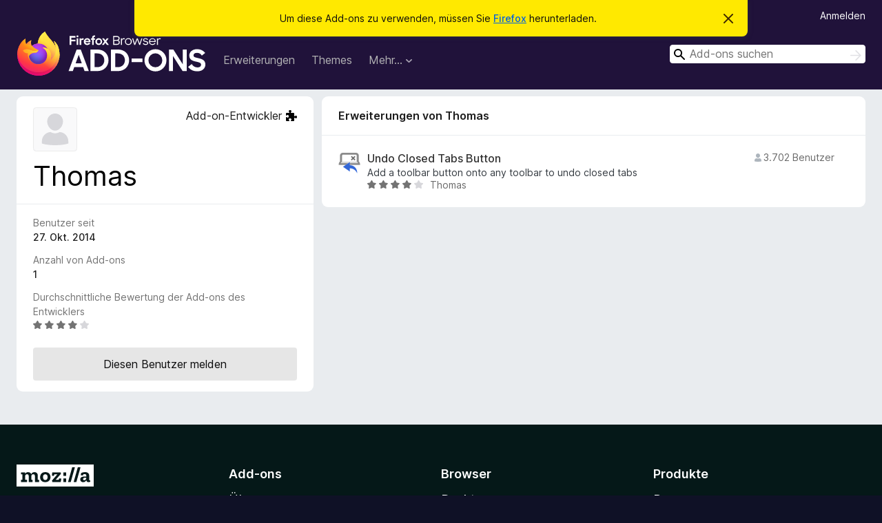

--- FILE ---
content_type: text/html; charset=utf-8
request_url: https://addons.mozilla.org/de/firefox/user/11217312/
body_size: 5921
content:
<!DOCTYPE html>
<html lang="de" dir="ltr"><head><title data-react-helmet="true">Benutzerprofil von Thomas – Add-ons für Firefox (de)</title><meta charSet="utf-8"/><meta name="viewport" content="width=device-width, initial-scale=1"/><link href="/static-frontend/Inter-roman-subset-en_de_fr_ru_es_pt_pl_it.var.2ce5ad921c3602b1e5370b3c86033681.woff2" crossorigin="anonymous" rel="preload" as="font" type="font/woff2"/><link href="/static-frontend/amo-2c9b371cc4de1aad916e.css" integrity="sha512-xpIl0TE0BdHR7KIMx6yfLd2kiIdWqrmXT81oEQ2j3ierwSeZB5WzmlhM7zJEHvI5XqPZYwMlGu/Pk0f13trpzQ==" crossorigin="anonymous" rel="stylesheet" type="text/css"/><meta data-react-helmet="true" name="description" content="Das Profil von Thomas, dem Autor von Firefox-Erweiterungen. Finden Sie andere Erweiterungen von Thomas, einschließlich durchschnittlicher Bewertung, Dauer der Mitgliedschaft und Möglichkeiten, Probleme zu melden."/><meta data-react-helmet="true" property="og:type" content="website"/><meta data-react-helmet="true" property="og:url" content="https://addons.mozilla.org/de/firefox/user/11217312/"/><meta data-react-helmet="true" property="og:title" content="Benutzerprofil von Thomas – Add-ons für Firefox (de)"/><meta data-react-helmet="true" property="og:locale" content="de"/><meta data-react-helmet="true" property="og:image" content="/static-frontend/02ea754b37fd50cca41d6aa1747a3848.png"/><meta data-react-helmet="true" property="og:description" content="Das Profil von Thomas, dem Autor von Firefox-Erweiterungen. Finden Sie andere Erweiterungen von Thomas, einschließlich durchschnittlicher Bewertung, Dauer der Mitgliedschaft und Möglichkeiten, Probleme zu melden."/><link rel="shortcut icon" href="/favicon.ico?v=3"/><link data-react-helmet="true" title="Firefox-Add-ons" rel="search" type="application/opensearchdescription+xml" href="/de/firefox/opensearch.xml"/><link data-react-helmet="true" rel="canonical" href="https://addons.mozilla.org/de/firefox/user/11217312/"/><link data-react-helmet="true" href="https://addons.mozilla.org/en-US/firefox/user/11217312/" hrefLang="x-default" rel="alternate"/><link data-react-helmet="true" href="https://addons.mozilla.org/en-US/firefox/user/11217312/" hrefLang="en" rel="alternate"/><link data-react-helmet="true" href="https://addons.mozilla.org/es-ES/firefox/user/11217312/" hrefLang="es" rel="alternate"/><link data-react-helmet="true" href="https://addons.mozilla.org/pt-PT/firefox/user/11217312/" hrefLang="pt" rel="alternate"/><link data-react-helmet="true" href="https://addons.mozilla.org/cs/firefox/user/11217312/" hrefLang="cs" rel="alternate"/><link data-react-helmet="true" href="https://addons.mozilla.org/de/firefox/user/11217312/" hrefLang="de" rel="alternate"/><link data-react-helmet="true" href="https://addons.mozilla.org/el/firefox/user/11217312/" hrefLang="el" rel="alternate"/><link data-react-helmet="true" href="https://addons.mozilla.org/en-CA/firefox/user/11217312/" hrefLang="en-CA" rel="alternate"/><link data-react-helmet="true" href="https://addons.mozilla.org/en-GB/firefox/user/11217312/" hrefLang="en-GB" rel="alternate"/><link data-react-helmet="true" href="https://addons.mozilla.org/en-US/firefox/user/11217312/" hrefLang="en-US" rel="alternate"/><link data-react-helmet="true" href="https://addons.mozilla.org/es-AR/firefox/user/11217312/" hrefLang="es-AR" rel="alternate"/><link data-react-helmet="true" href="https://addons.mozilla.org/es-CL/firefox/user/11217312/" hrefLang="es-CL" rel="alternate"/><link data-react-helmet="true" href="https://addons.mozilla.org/es-ES/firefox/user/11217312/" hrefLang="es-ES" rel="alternate"/><link data-react-helmet="true" href="https://addons.mozilla.org/es-MX/firefox/user/11217312/" hrefLang="es-MX" rel="alternate"/><link data-react-helmet="true" href="https://addons.mozilla.org/fi/firefox/user/11217312/" hrefLang="fi" rel="alternate"/><link data-react-helmet="true" href="https://addons.mozilla.org/fr/firefox/user/11217312/" hrefLang="fr" rel="alternate"/><link data-react-helmet="true" href="https://addons.mozilla.org/fur/firefox/user/11217312/" hrefLang="fur" rel="alternate"/><link data-react-helmet="true" href="https://addons.mozilla.org/fy-NL/firefox/user/11217312/" hrefLang="fy-NL" rel="alternate"/><link data-react-helmet="true" href="https://addons.mozilla.org/he/firefox/user/11217312/" hrefLang="he" rel="alternate"/><link data-react-helmet="true" href="https://addons.mozilla.org/hr/firefox/user/11217312/" hrefLang="hr" rel="alternate"/><link data-react-helmet="true" href="https://addons.mozilla.org/hu/firefox/user/11217312/" hrefLang="hu" rel="alternate"/><link data-react-helmet="true" href="https://addons.mozilla.org/ia/firefox/user/11217312/" hrefLang="ia" rel="alternate"/><link data-react-helmet="true" href="https://addons.mozilla.org/it/firefox/user/11217312/" hrefLang="it" rel="alternate"/><link data-react-helmet="true" href="https://addons.mozilla.org/ja/firefox/user/11217312/" hrefLang="ja" rel="alternate"/><link data-react-helmet="true" href="https://addons.mozilla.org/ka/firefox/user/11217312/" hrefLang="ka" rel="alternate"/><link data-react-helmet="true" href="https://addons.mozilla.org/ko/firefox/user/11217312/" hrefLang="ko" rel="alternate"/><link data-react-helmet="true" href="https://addons.mozilla.org/nb-NO/firefox/user/11217312/" hrefLang="nb-NO" rel="alternate"/><link data-react-helmet="true" href="https://addons.mozilla.org/nl/firefox/user/11217312/" hrefLang="nl" rel="alternate"/><link data-react-helmet="true" href="https://addons.mozilla.org/nn-NO/firefox/user/11217312/" hrefLang="nn-NO" rel="alternate"/><link data-react-helmet="true" href="https://addons.mozilla.org/pl/firefox/user/11217312/" hrefLang="pl" rel="alternate"/><link data-react-helmet="true" href="https://addons.mozilla.org/pt-BR/firefox/user/11217312/" hrefLang="pt-BR" rel="alternate"/><link data-react-helmet="true" href="https://addons.mozilla.org/pt-PT/firefox/user/11217312/" hrefLang="pt-PT" rel="alternate"/><link data-react-helmet="true" href="https://addons.mozilla.org/ro/firefox/user/11217312/" hrefLang="ro" rel="alternate"/><link data-react-helmet="true" href="https://addons.mozilla.org/ru/firefox/user/11217312/" hrefLang="ru" rel="alternate"/><link data-react-helmet="true" href="https://addons.mozilla.org/sk/firefox/user/11217312/" hrefLang="sk" rel="alternate"/><link data-react-helmet="true" href="https://addons.mozilla.org/sl/firefox/user/11217312/" hrefLang="sl" rel="alternate"/><link data-react-helmet="true" href="https://addons.mozilla.org/sq/firefox/user/11217312/" hrefLang="sq" rel="alternate"/><link data-react-helmet="true" href="https://addons.mozilla.org/sv-SE/firefox/user/11217312/" hrefLang="sv-SE" rel="alternate"/><link data-react-helmet="true" href="https://addons.mozilla.org/tr/firefox/user/11217312/" hrefLang="tr" rel="alternate"/><link data-react-helmet="true" href="https://addons.mozilla.org/uk/firefox/user/11217312/" hrefLang="uk" rel="alternate"/><link data-react-helmet="true" href="https://addons.mozilla.org/vi/firefox/user/11217312/" hrefLang="vi" rel="alternate"/><link data-react-helmet="true" href="https://addons.mozilla.org/zh-CN/firefox/user/11217312/" hrefLang="zh-CN" rel="alternate"/><link data-react-helmet="true" href="https://addons.mozilla.org/zh-TW/firefox/user/11217312/" hrefLang="zh-TW" rel="alternate"/></head><body><div id="react-view"><div class="Page-amo"><header class="Header"><div class="Notice Notice-warning GetFirefoxBanner Notice-dismissible"><div class="Notice-icon"></div><div class="Notice-column"><div class="Notice-content"><p class="Notice-text"><span class="GetFirefoxBanner-content">Um diese Add-ons zu verwenden, müssen Sie <a class="Button Button--none GetFirefoxBanner-button" href="https://www.mozilla.org/firefox/download/thanks/?s=direct&amp;utm_campaign=amo-fx-cta&amp;utm_content=banner-download-button&amp;utm_medium=referral&amp;utm_source=addons.mozilla.org">Firefox</a> herunterladen.</span></p></div></div><div class="Notice-dismisser"><button class="Button Button--none Notice-dismisser-button" type="submit"><span class="Icon Icon-inline-content IconXMark Notice-dismisser-icon"><span class="visually-hidden">Diesen Hinweis verwerfen</span><svg class="IconXMark-svg" version="1.1" xmlns="http://www.w3.org/2000/svg" xmlns:xlink="http://www.w3.org/1999/xlink"><g class="IconXMark-path" transform="translate(-1.000000, -1.000000)" fill="#0C0C0D"><path d="M1.293,2.707 C1.03304342,2.45592553 0.928787403,2.08412211 1.02030284,1.73449268 C1.11181828,1.38486324 1.38486324,1.11181828 1.73449268,1.02030284 C2.08412211,0.928787403 2.45592553,1.03304342 2.707,1.293 L8,6.586 L13.293,1.293 C13.5440745,1.03304342 13.9158779,0.928787403 14.2655073,1.02030284 C14.6151368,1.11181828 14.8881817,1.38486324 14.9796972,1.73449268 C15.0712126,2.08412211 14.9669566,2.45592553 14.707,2.707 L9.414,8 L14.707,13.293 C15.0859722,13.6853789 15.0805524,14.3090848 14.6948186,14.6948186 C14.3090848,15.0805524 13.6853789,15.0859722 13.293,14.707 L8,9.414 L2.707,14.707 C2.31462111,15.0859722 1.69091522,15.0805524 1.30518142,14.6948186 C0.919447626,14.3090848 0.91402779,13.6853789 1.293,13.293 L6.586,8 L1.293,2.707 Z"></path></g></svg></span></button></div></div><div class="Header-wrapper"><div class="Header-content"><a class="Header-title" href="/de/firefox/"><span class="visually-hidden">Add-ons für den Firefox-Browser</span></a></div><ul class="SectionLinks Header-SectionLinks"><li><a class="SectionLinks-link SectionLinks-link-extension" href="/de/firefox/extensions/">Erweiterungen</a></li><li><a class="SectionLinks-link SectionLinks-link-theme" href="/de/firefox/themes/">Themes</a></li><li><div class="DropdownMenu SectionLinks-link SectionLinks-dropdown"><button class="DropdownMenu-button" title="Mehr…" type="button" aria-haspopup="true"><span class="DropdownMenu-button-text">Mehr…</span><span class="Icon Icon-inverted-caret"></span></button><ul class="DropdownMenu-items" aria-hidden="true" aria-label="submenu"><li class="DropdownMenuItem DropdownMenuItem-section SectionLinks-subheader">für Firefox</li><li class="DropdownMenuItem DropdownMenuItem-link"><a class="SectionLinks-dropdownlink" href="/de/firefox/language-tools/">Wörterbücher &amp; Sprachpakete</a></li><li class="DropdownMenuItem DropdownMenuItem-section SectionLinks-subheader">Andere Browser-Seiten</li><li class="DropdownMenuItem DropdownMenuItem-link"><a class="SectionLinks-clientApp-android" data-clientapp="android" href="/de/android/">Add-ons für Android</a></li></ul></div></li></ul><div class="Header-user-and-external-links"><a class="Button Button--none Header-authenticate-button Header-button Button--micro" href="#login">Anmelden</a></div><form action="/de/firefox/search/" class="SearchForm Header-search-form Header-search-form--desktop" method="GET" data-no-csrf="true" role="search"><div class="AutoSearchInput"><label class="AutoSearchInput-label visually-hidden" for="AutoSearchInput-q">Suchen</label><div class="AutoSearchInput-search-box"><span class="Icon Icon-magnifying-glass AutoSearchInput-icon-magnifying-glass"></span><div role="combobox" aria-haspopup="listbox" aria-owns="react-autowhatever-1" aria-expanded="false"><input type="search" autoComplete="off" aria-autocomplete="list" aria-controls="react-autowhatever-1" class="AutoSearchInput-query" id="AutoSearchInput-q" maxLength="100" minLength="2" name="q" placeholder="Add-ons suchen" value=""/><div id="react-autowhatever-1" role="listbox"></div></div><button class="AutoSearchInput-submit-button" type="submit"><span class="visually-hidden">Suchen</span><span class="Icon Icon-arrow"></span></button></div></div></form></div></header><div class="Page-content"><div class="Page Page-not-homepage"><div class="AppBanner"></div><div class="UserProfile"><div class="UserProfile-wrapper"><section class="Card UserProfile-user-info Card--no-footer"><header class="Card-header"><div class="Card-header-text"><div class="UserProfile-header"><div class="UserAvatar UserProfile-avatar"><span class="Icon Icon-anonymous-user"></span></div><div class="UserProfile-tags"><p class="UserProfile-developer">Add-on-Entwickler<span class="Icon Icon-developer"></span></p></div><h1 class="UserProfile-name">Thomas</h1></div></div></header><div class="Card-contents"><dl class="DefinitionList UserProfile-dl"><div><dt class="Definition-dt">Benutzer seit</dt><dd class="Definition-dd UserProfile-user-since">27. Okt. 2014</dd></div><div><dt class="Definition-dt">Anzahl von Add-ons</dt><dd class="Definition-dd UserProfile-number-of-addons">1</dd></div><div><dt class="Definition-dt">Durchschnittliche Bewertung der Add-ons des Entwicklers</dt><dd class="Definition-dd UserProfile-rating-average"><div class="Rating Rating--small" title="Bewertet mit 3,8 von 5 Sternen"><div class="Rating-star Rating-rating-1 Rating-selected-star" title="Bewertet mit 3,8 von 5 Sternen"></div><div class="Rating-star Rating-rating-2 Rating-selected-star" title="Bewertet mit 3,8 von 5 Sternen"></div><div class="Rating-star Rating-rating-3 Rating-selected-star" title="Bewertet mit 3,8 von 5 Sternen"></div><div class="Rating-star Rating-rating-4 Rating-selected-star" title="Bewertet mit 3,8 von 5 Sternen"></div><div class="Rating-star Rating-rating-5" title="Bewertet mit 3,8 von 5 Sternen"></div><span class="visually-hidden">Bewertet mit 3,8 von 5 Sternen</span></div></dd></div></dl><div class="ReportUserAbuse UserProfile-abuse-button"><a class="Button Button--neutral ReportUserAbuse-show-more Button--puffy" href="/de/firefox/feedback/user/11217312/">Diesen Benutzer melden</a></div></div></section><div class="UserProfile-addons-and-reviews"><section class="Card CardList AddonsCard AddonsByAuthorsCard AddonsCard--vertical Card--no-footer"><header class="Card-header"><div class="Card-header-text">Erweiterungen von Thomas</div></header><div class="Card-contents"><ul class="AddonsCard-list"><li class="SearchResult"><div class="SearchResult-wrapper"><div class="SearchResult-result"><div class="SearchResult-icon-wrapper"><img class="SearchResult-icon SearchResult-icon--loading" src="/static-frontend/1b2fb62f37f1c1e59208f4993714d166.svg" alt=""/></div><div class="SearchResult-contents"><h2 class="SearchResult-name"><span class="LoadingText LoadingText--delay-3 LoadingText--width-60" role="alert" aria-busy="true"></span></h2><p class="SearchResult-summary"><span class="LoadingText LoadingText--delay-1 LoadingText--width-40" role="alert" aria-busy="true"></span></p><div class="SearchResult-metadata"><div class="SearchResult-rating"><div class="Rating Rating--small" title="Es liegen noch keine Bewertungen vor"><div class="Rating-star Rating-rating-1" title="Es liegen noch keine Bewertungen vor"></div><div class="Rating-star Rating-rating-2" title="Es liegen noch keine Bewertungen vor"></div><div class="Rating-star Rating-rating-3" title="Es liegen noch keine Bewertungen vor"></div><div class="Rating-star Rating-rating-4" title="Es liegen noch keine Bewertungen vor"></div><div class="Rating-star Rating-rating-5" title="Es liegen noch keine Bewertungen vor"></div><span class="visually-hidden">Es liegen noch keine Bewertungen vor</span></div></div><h3 class="SearchResult-author SearchResult--meta-section"><span class="LoadingText LoadingText--delay-3 LoadingText--width-60" role="alert" aria-busy="true"></span></h3></div></div><h3 class="SearchResult-users SearchResult--meta-section"><span class="Icon Icon-user-fill SearchResult-users-icon"></span><span class="SearchResult-users-text"><span class="LoadingText LoadingText--delay-1 LoadingText--width-80" role="alert" aria-busy="true"></span></span></h3></div></div></li><li class="SearchResult"><div class="SearchResult-wrapper"><div class="SearchResult-result"><div class="SearchResult-icon-wrapper"><img class="SearchResult-icon SearchResult-icon--loading" src="/static-frontend/1b2fb62f37f1c1e59208f4993714d166.svg" alt=""/></div><div class="SearchResult-contents"><h2 class="SearchResult-name"><span class="LoadingText LoadingText--delay-1 LoadingText--width-60" role="alert" aria-busy="true"></span></h2><p class="SearchResult-summary"><span class="LoadingText LoadingText--delay-3 LoadingText--width-20" role="alert" aria-busy="true"></span></p><div class="SearchResult-metadata"><div class="SearchResult-rating"><div class="Rating Rating--small" title="Es liegen noch keine Bewertungen vor"><div class="Rating-star Rating-rating-1" title="Es liegen noch keine Bewertungen vor"></div><div class="Rating-star Rating-rating-2" title="Es liegen noch keine Bewertungen vor"></div><div class="Rating-star Rating-rating-3" title="Es liegen noch keine Bewertungen vor"></div><div class="Rating-star Rating-rating-4" title="Es liegen noch keine Bewertungen vor"></div><div class="Rating-star Rating-rating-5" title="Es liegen noch keine Bewertungen vor"></div><span class="visually-hidden">Es liegen noch keine Bewertungen vor</span></div></div><h3 class="SearchResult-author SearchResult--meta-section"><span class="LoadingText LoadingText--delay-2 LoadingText--width-20" role="alert" aria-busy="true"></span></h3></div></div><h3 class="SearchResult-users SearchResult--meta-section"><span class="Icon Icon-user-fill SearchResult-users-icon"></span><span class="SearchResult-users-text"><span class="LoadingText LoadingText--delay-3 LoadingText--width-80" role="alert" aria-busy="true"></span></span></h3></div></div></li><li class="SearchResult"><div class="SearchResult-wrapper"><div class="SearchResult-result"><div class="SearchResult-icon-wrapper"><img class="SearchResult-icon SearchResult-icon--loading" src="/static-frontend/1b2fb62f37f1c1e59208f4993714d166.svg" alt=""/></div><div class="SearchResult-contents"><h2 class="SearchResult-name"><span class="LoadingText LoadingText--delay-2 LoadingText--width-40" role="alert" aria-busy="true"></span></h2><p class="SearchResult-summary"><span class="LoadingText LoadingText--delay-3 LoadingText--width-100" role="alert" aria-busy="true"></span></p><div class="SearchResult-metadata"><div class="SearchResult-rating"><div class="Rating Rating--small" title="Es liegen noch keine Bewertungen vor"><div class="Rating-star Rating-rating-1" title="Es liegen noch keine Bewertungen vor"></div><div class="Rating-star Rating-rating-2" title="Es liegen noch keine Bewertungen vor"></div><div class="Rating-star Rating-rating-3" title="Es liegen noch keine Bewertungen vor"></div><div class="Rating-star Rating-rating-4" title="Es liegen noch keine Bewertungen vor"></div><div class="Rating-star Rating-rating-5" title="Es liegen noch keine Bewertungen vor"></div><span class="visually-hidden">Es liegen noch keine Bewertungen vor</span></div></div><h3 class="SearchResult-author SearchResult--meta-section"><span class="LoadingText LoadingText--delay-1 LoadingText--width-40" role="alert" aria-busy="true"></span></h3></div></div><h3 class="SearchResult-users SearchResult--meta-section"><span class="Icon Icon-user-fill SearchResult-users-icon"></span><span class="SearchResult-users-text"><span class="LoadingText LoadingText--delay-1 LoadingText--width-80" role="alert" aria-busy="true"></span></span></h3></div></div></li><li class="SearchResult"><div class="SearchResult-wrapper"><div class="SearchResult-result"><div class="SearchResult-icon-wrapper"><img class="SearchResult-icon SearchResult-icon--loading" src="/static-frontend/1b2fb62f37f1c1e59208f4993714d166.svg" alt=""/></div><div class="SearchResult-contents"><h2 class="SearchResult-name"><span class="LoadingText LoadingText--delay-2 LoadingText--width-100" role="alert" aria-busy="true"></span></h2><p class="SearchResult-summary"><span class="LoadingText LoadingText--delay-1 LoadingText--width-100" role="alert" aria-busy="true"></span></p><div class="SearchResult-metadata"><div class="SearchResult-rating"><div class="Rating Rating--small" title="Es liegen noch keine Bewertungen vor"><div class="Rating-star Rating-rating-1" title="Es liegen noch keine Bewertungen vor"></div><div class="Rating-star Rating-rating-2" title="Es liegen noch keine Bewertungen vor"></div><div class="Rating-star Rating-rating-3" title="Es liegen noch keine Bewertungen vor"></div><div class="Rating-star Rating-rating-4" title="Es liegen noch keine Bewertungen vor"></div><div class="Rating-star Rating-rating-5" title="Es liegen noch keine Bewertungen vor"></div><span class="visually-hidden">Es liegen noch keine Bewertungen vor</span></div></div><h3 class="SearchResult-author SearchResult--meta-section"><span class="LoadingText LoadingText--delay-3 LoadingText--width-80" role="alert" aria-busy="true"></span></h3></div></div><h3 class="SearchResult-users SearchResult--meta-section"><span class="Icon Icon-user-fill SearchResult-users-icon"></span><span class="SearchResult-users-text"><span class="LoadingText LoadingText--delay-3 LoadingText--width-80" role="alert" aria-busy="true"></span></span></h3></div></div></li><li class="SearchResult"><div class="SearchResult-wrapper"><div class="SearchResult-result"><div class="SearchResult-icon-wrapper"><img class="SearchResult-icon SearchResult-icon--loading" src="/static-frontend/1b2fb62f37f1c1e59208f4993714d166.svg" alt=""/></div><div class="SearchResult-contents"><h2 class="SearchResult-name"><span class="LoadingText LoadingText--delay-2 LoadingText--width-40" role="alert" aria-busy="true"></span></h2><p class="SearchResult-summary"><span class="LoadingText LoadingText--delay-2 LoadingText--width-80" role="alert" aria-busy="true"></span></p><div class="SearchResult-metadata"><div class="SearchResult-rating"><div class="Rating Rating--small" title="Es liegen noch keine Bewertungen vor"><div class="Rating-star Rating-rating-1" title="Es liegen noch keine Bewertungen vor"></div><div class="Rating-star Rating-rating-2" title="Es liegen noch keine Bewertungen vor"></div><div class="Rating-star Rating-rating-3" title="Es liegen noch keine Bewertungen vor"></div><div class="Rating-star Rating-rating-4" title="Es liegen noch keine Bewertungen vor"></div><div class="Rating-star Rating-rating-5" title="Es liegen noch keine Bewertungen vor"></div><span class="visually-hidden">Es liegen noch keine Bewertungen vor</span></div></div><h3 class="SearchResult-author SearchResult--meta-section"><span class="LoadingText LoadingText--delay-3 LoadingText--width-100" role="alert" aria-busy="true"></span></h3></div></div><h3 class="SearchResult-users SearchResult--meta-section"><span class="Icon Icon-user-fill SearchResult-users-icon"></span><span class="SearchResult-users-text"><span class="LoadingText LoadingText--delay-3 LoadingText--width-80" role="alert" aria-busy="true"></span></span></h3></div></div></li><li class="SearchResult"><div class="SearchResult-wrapper"><div class="SearchResult-result"><div class="SearchResult-icon-wrapper"><img class="SearchResult-icon SearchResult-icon--loading" src="/static-frontend/1b2fb62f37f1c1e59208f4993714d166.svg" alt=""/></div><div class="SearchResult-contents"><h2 class="SearchResult-name"><span class="LoadingText LoadingText--delay-2 LoadingText--width-60" role="alert" aria-busy="true"></span></h2><p class="SearchResult-summary"><span class="LoadingText LoadingText--delay-1 LoadingText--width-20" role="alert" aria-busy="true"></span></p><div class="SearchResult-metadata"><div class="SearchResult-rating"><div class="Rating Rating--small" title="Es liegen noch keine Bewertungen vor"><div class="Rating-star Rating-rating-1" title="Es liegen noch keine Bewertungen vor"></div><div class="Rating-star Rating-rating-2" title="Es liegen noch keine Bewertungen vor"></div><div class="Rating-star Rating-rating-3" title="Es liegen noch keine Bewertungen vor"></div><div class="Rating-star Rating-rating-4" title="Es liegen noch keine Bewertungen vor"></div><div class="Rating-star Rating-rating-5" title="Es liegen noch keine Bewertungen vor"></div><span class="visually-hidden">Es liegen noch keine Bewertungen vor</span></div></div><h3 class="SearchResult-author SearchResult--meta-section"><span class="LoadingText LoadingText--delay-1 LoadingText--width-20" role="alert" aria-busy="true"></span></h3></div></div><h3 class="SearchResult-users SearchResult--meta-section"><span class="Icon Icon-user-fill SearchResult-users-icon"></span><span class="SearchResult-users-text"><span class="LoadingText LoadingText--delay-3 LoadingText--width-80" role="alert" aria-busy="true"></span></span></h3></div></div></li><li class="SearchResult"><div class="SearchResult-wrapper"><div class="SearchResult-result"><div class="SearchResult-icon-wrapper"><img class="SearchResult-icon SearchResult-icon--loading" src="/static-frontend/1b2fb62f37f1c1e59208f4993714d166.svg" alt=""/></div><div class="SearchResult-contents"><h2 class="SearchResult-name"><span class="LoadingText LoadingText--delay-1 LoadingText--width-80" role="alert" aria-busy="true"></span></h2><p class="SearchResult-summary"><span class="LoadingText LoadingText--delay-1 LoadingText--width-60" role="alert" aria-busy="true"></span></p><div class="SearchResult-metadata"><div class="SearchResult-rating"><div class="Rating Rating--small" title="Es liegen noch keine Bewertungen vor"><div class="Rating-star Rating-rating-1" title="Es liegen noch keine Bewertungen vor"></div><div class="Rating-star Rating-rating-2" title="Es liegen noch keine Bewertungen vor"></div><div class="Rating-star Rating-rating-3" title="Es liegen noch keine Bewertungen vor"></div><div class="Rating-star Rating-rating-4" title="Es liegen noch keine Bewertungen vor"></div><div class="Rating-star Rating-rating-5" title="Es liegen noch keine Bewertungen vor"></div><span class="visually-hidden">Es liegen noch keine Bewertungen vor</span></div></div><h3 class="SearchResult-author SearchResult--meta-section"><span class="LoadingText LoadingText--delay-3 LoadingText--width-80" role="alert" aria-busy="true"></span></h3></div></div><h3 class="SearchResult-users SearchResult--meta-section"><span class="Icon Icon-user-fill SearchResult-users-icon"></span><span class="SearchResult-users-text"><span class="LoadingText LoadingText--delay-1 LoadingText--width-80" role="alert" aria-busy="true"></span></span></h3></div></div></li><li class="SearchResult"><div class="SearchResult-wrapper"><div class="SearchResult-result"><div class="SearchResult-icon-wrapper"><img class="SearchResult-icon SearchResult-icon--loading" src="/static-frontend/1b2fb62f37f1c1e59208f4993714d166.svg" alt=""/></div><div class="SearchResult-contents"><h2 class="SearchResult-name"><span class="LoadingText LoadingText--delay-3 LoadingText--width-60" role="alert" aria-busy="true"></span></h2><p class="SearchResult-summary"><span class="LoadingText LoadingText--delay-1 LoadingText--width-40" role="alert" aria-busy="true"></span></p><div class="SearchResult-metadata"><div class="SearchResult-rating"><div class="Rating Rating--small" title="Es liegen noch keine Bewertungen vor"><div class="Rating-star Rating-rating-1" title="Es liegen noch keine Bewertungen vor"></div><div class="Rating-star Rating-rating-2" title="Es liegen noch keine Bewertungen vor"></div><div class="Rating-star Rating-rating-3" title="Es liegen noch keine Bewertungen vor"></div><div class="Rating-star Rating-rating-4" title="Es liegen noch keine Bewertungen vor"></div><div class="Rating-star Rating-rating-5" title="Es liegen noch keine Bewertungen vor"></div><span class="visually-hidden">Es liegen noch keine Bewertungen vor</span></div></div><h3 class="SearchResult-author SearchResult--meta-section"><span class="LoadingText LoadingText--delay-1 LoadingText--width-60" role="alert" aria-busy="true"></span></h3></div></div><h3 class="SearchResult-users SearchResult--meta-section"><span class="Icon Icon-user-fill SearchResult-users-icon"></span><span class="SearchResult-users-text"><span class="LoadingText LoadingText--delay-2 LoadingText--width-80" role="alert" aria-busy="true"></span></span></h3></div></div></li><li class="SearchResult"><div class="SearchResult-wrapper"><div class="SearchResult-result"><div class="SearchResult-icon-wrapper"><img class="SearchResult-icon SearchResult-icon--loading" src="/static-frontend/1b2fb62f37f1c1e59208f4993714d166.svg" alt=""/></div><div class="SearchResult-contents"><h2 class="SearchResult-name"><span class="LoadingText LoadingText--delay-2 LoadingText--width-100" role="alert" aria-busy="true"></span></h2><p class="SearchResult-summary"><span class="LoadingText LoadingText--delay-1 LoadingText--width-80" role="alert" aria-busy="true"></span></p><div class="SearchResult-metadata"><div class="SearchResult-rating"><div class="Rating Rating--small" title="Es liegen noch keine Bewertungen vor"><div class="Rating-star Rating-rating-1" title="Es liegen noch keine Bewertungen vor"></div><div class="Rating-star Rating-rating-2" title="Es liegen noch keine Bewertungen vor"></div><div class="Rating-star Rating-rating-3" title="Es liegen noch keine Bewertungen vor"></div><div class="Rating-star Rating-rating-4" title="Es liegen noch keine Bewertungen vor"></div><div class="Rating-star Rating-rating-5" title="Es liegen noch keine Bewertungen vor"></div><span class="visually-hidden">Es liegen noch keine Bewertungen vor</span></div></div><h3 class="SearchResult-author SearchResult--meta-section"><span class="LoadingText LoadingText--delay-2 LoadingText--width-20" role="alert" aria-busy="true"></span></h3></div></div><h3 class="SearchResult-users SearchResult--meta-section"><span class="Icon Icon-user-fill SearchResult-users-icon"></span><span class="SearchResult-users-text"><span class="LoadingText LoadingText--delay-3 LoadingText--width-80" role="alert" aria-busy="true"></span></span></h3></div></div></li><li class="SearchResult"><div class="SearchResult-wrapper"><div class="SearchResult-result"><div class="SearchResult-icon-wrapper"><img class="SearchResult-icon SearchResult-icon--loading" src="/static-frontend/1b2fb62f37f1c1e59208f4993714d166.svg" alt=""/></div><div class="SearchResult-contents"><h2 class="SearchResult-name"><span class="LoadingText LoadingText--delay-1 LoadingText--width-20" role="alert" aria-busy="true"></span></h2><p class="SearchResult-summary"><span class="LoadingText LoadingText--delay-2 LoadingText--width-80" role="alert" aria-busy="true"></span></p><div class="SearchResult-metadata"><div class="SearchResult-rating"><div class="Rating Rating--small" title="Es liegen noch keine Bewertungen vor"><div class="Rating-star Rating-rating-1" title="Es liegen noch keine Bewertungen vor"></div><div class="Rating-star Rating-rating-2" title="Es liegen noch keine Bewertungen vor"></div><div class="Rating-star Rating-rating-3" title="Es liegen noch keine Bewertungen vor"></div><div class="Rating-star Rating-rating-4" title="Es liegen noch keine Bewertungen vor"></div><div class="Rating-star Rating-rating-5" title="Es liegen noch keine Bewertungen vor"></div><span class="visually-hidden">Es liegen noch keine Bewertungen vor</span></div></div><h3 class="SearchResult-author SearchResult--meta-section"><span class="LoadingText LoadingText--delay-2 LoadingText--width-60" role="alert" aria-busy="true"></span></h3></div></div><h3 class="SearchResult-users SearchResult--meta-section"><span class="Icon Icon-user-fill SearchResult-users-icon"></span><span class="SearchResult-users-text"><span class="LoadingText LoadingText--delay-1 LoadingText--width-80" role="alert" aria-busy="true"></span></span></h3></div></div></li></ul></div></section><section class="Card CardList AddonsCard AddonsByAuthorsCard AddonsByAuthorsCard--theme AddonsCard--horizontal Card--no-footer"><header class="Card-header"><div class="Card-header-text">Themes von Thomas</div></header><div class="Card-contents"><ul class="AddonsCard-list"><li class="SearchResult"><div class="SearchResult-wrapper"><div class="SearchResult-result"><div class="SearchResult-icon-wrapper"><img class="SearchResult-icon SearchResult-icon--loading" src="/static-frontend/1b2fb62f37f1c1e59208f4993714d166.svg" alt=""/></div><div class="SearchResult-contents"><h2 class="SearchResult-name"><span class="LoadingText LoadingText--delay-2 LoadingText--width-20" role="alert" aria-busy="true"></span></h2><p class="SearchResult-summary"><span class="LoadingText LoadingText--delay-1 LoadingText--width-60" role="alert" aria-busy="true"></span></p><div class="SearchResult-metadata"><div class="SearchResult-rating"><div class="Rating Rating--small" title="Es liegen noch keine Bewertungen vor"><div class="Rating-star Rating-rating-1" title="Es liegen noch keine Bewertungen vor"></div><div class="Rating-star Rating-rating-2" title="Es liegen noch keine Bewertungen vor"></div><div class="Rating-star Rating-rating-3" title="Es liegen noch keine Bewertungen vor"></div><div class="Rating-star Rating-rating-4" title="Es liegen noch keine Bewertungen vor"></div><div class="Rating-star Rating-rating-5" title="Es liegen noch keine Bewertungen vor"></div><span class="visually-hidden">Es liegen noch keine Bewertungen vor</span></div></div><h3 class="SearchResult-author SearchResult--meta-section"><span class="LoadingText LoadingText--delay-3 LoadingText--width-40" role="alert" aria-busy="true"></span></h3></div></div><h3 class="SearchResult-users SearchResult--meta-section"><span class="Icon Icon-user-fill SearchResult-users-icon"></span><span class="SearchResult-users-text"><span class="LoadingText LoadingText--delay-3 LoadingText--width-80" role="alert" aria-busy="true"></span></span></h3></div></div></li><li class="SearchResult"><div class="SearchResult-wrapper"><div class="SearchResult-result"><div class="SearchResult-icon-wrapper"><img class="SearchResult-icon SearchResult-icon--loading" src="/static-frontend/1b2fb62f37f1c1e59208f4993714d166.svg" alt=""/></div><div class="SearchResult-contents"><h2 class="SearchResult-name"><span class="LoadingText LoadingText--delay-2 LoadingText--width-100" role="alert" aria-busy="true"></span></h2><p class="SearchResult-summary"><span class="LoadingText LoadingText--delay-3 LoadingText--width-80" role="alert" aria-busy="true"></span></p><div class="SearchResult-metadata"><div class="SearchResult-rating"><div class="Rating Rating--small" title="Es liegen noch keine Bewertungen vor"><div class="Rating-star Rating-rating-1" title="Es liegen noch keine Bewertungen vor"></div><div class="Rating-star Rating-rating-2" title="Es liegen noch keine Bewertungen vor"></div><div class="Rating-star Rating-rating-3" title="Es liegen noch keine Bewertungen vor"></div><div class="Rating-star Rating-rating-4" title="Es liegen noch keine Bewertungen vor"></div><div class="Rating-star Rating-rating-5" title="Es liegen noch keine Bewertungen vor"></div><span class="visually-hidden">Es liegen noch keine Bewertungen vor</span></div></div><h3 class="SearchResult-author SearchResult--meta-section"><span class="LoadingText LoadingText--delay-3 LoadingText--width-80" role="alert" aria-busy="true"></span></h3></div></div><h3 class="SearchResult-users SearchResult--meta-section"><span class="Icon Icon-user-fill SearchResult-users-icon"></span><span class="SearchResult-users-text"><span class="LoadingText LoadingText--delay-3 LoadingText--width-80" role="alert" aria-busy="true"></span></span></h3></div></div></li><li class="SearchResult"><div class="SearchResult-wrapper"><div class="SearchResult-result"><div class="SearchResult-icon-wrapper"><img class="SearchResult-icon SearchResult-icon--loading" src="/static-frontend/1b2fb62f37f1c1e59208f4993714d166.svg" alt=""/></div><div class="SearchResult-contents"><h2 class="SearchResult-name"><span class="LoadingText LoadingText--delay-2 LoadingText--width-100" role="alert" aria-busy="true"></span></h2><p class="SearchResult-summary"><span class="LoadingText LoadingText--delay-1 LoadingText--width-80" role="alert" aria-busy="true"></span></p><div class="SearchResult-metadata"><div class="SearchResult-rating"><div class="Rating Rating--small" title="Es liegen noch keine Bewertungen vor"><div class="Rating-star Rating-rating-1" title="Es liegen noch keine Bewertungen vor"></div><div class="Rating-star Rating-rating-2" title="Es liegen noch keine Bewertungen vor"></div><div class="Rating-star Rating-rating-3" title="Es liegen noch keine Bewertungen vor"></div><div class="Rating-star Rating-rating-4" title="Es liegen noch keine Bewertungen vor"></div><div class="Rating-star Rating-rating-5" title="Es liegen noch keine Bewertungen vor"></div><span class="visually-hidden">Es liegen noch keine Bewertungen vor</span></div></div><h3 class="SearchResult-author SearchResult--meta-section"><span class="LoadingText LoadingText--delay-3 LoadingText--width-20" role="alert" aria-busy="true"></span></h3></div></div><h3 class="SearchResult-users SearchResult--meta-section"><span class="Icon Icon-user-fill SearchResult-users-icon"></span><span class="SearchResult-users-text"><span class="LoadingText LoadingText--delay-3 LoadingText--width-80" role="alert" aria-busy="true"></span></span></h3></div></div></li><li class="SearchResult"><div class="SearchResult-wrapper"><div class="SearchResult-result"><div class="SearchResult-icon-wrapper"><img class="SearchResult-icon SearchResult-icon--loading" src="/static-frontend/1b2fb62f37f1c1e59208f4993714d166.svg" alt=""/></div><div class="SearchResult-contents"><h2 class="SearchResult-name"><span class="LoadingText LoadingText--delay-2 LoadingText--width-20" role="alert" aria-busy="true"></span></h2><p class="SearchResult-summary"><span class="LoadingText LoadingText--delay-3 LoadingText--width-80" role="alert" aria-busy="true"></span></p><div class="SearchResult-metadata"><div class="SearchResult-rating"><div class="Rating Rating--small" title="Es liegen noch keine Bewertungen vor"><div class="Rating-star Rating-rating-1" title="Es liegen noch keine Bewertungen vor"></div><div class="Rating-star Rating-rating-2" title="Es liegen noch keine Bewertungen vor"></div><div class="Rating-star Rating-rating-3" title="Es liegen noch keine Bewertungen vor"></div><div class="Rating-star Rating-rating-4" title="Es liegen noch keine Bewertungen vor"></div><div class="Rating-star Rating-rating-5" title="Es liegen noch keine Bewertungen vor"></div><span class="visually-hidden">Es liegen noch keine Bewertungen vor</span></div></div><h3 class="SearchResult-author SearchResult--meta-section"><span class="LoadingText LoadingText--delay-2 LoadingText--width-40" role="alert" aria-busy="true"></span></h3></div></div><h3 class="SearchResult-users SearchResult--meta-section"><span class="Icon Icon-user-fill SearchResult-users-icon"></span><span class="SearchResult-users-text"><span class="LoadingText LoadingText--delay-2 LoadingText--width-80" role="alert" aria-busy="true"></span></span></h3></div></div></li><li class="SearchResult"><div class="SearchResult-wrapper"><div class="SearchResult-result"><div class="SearchResult-icon-wrapper"><img class="SearchResult-icon SearchResult-icon--loading" src="/static-frontend/1b2fb62f37f1c1e59208f4993714d166.svg" alt=""/></div><div class="SearchResult-contents"><h2 class="SearchResult-name"><span class="LoadingText LoadingText--delay-2 LoadingText--width-60" role="alert" aria-busy="true"></span></h2><p class="SearchResult-summary"><span class="LoadingText LoadingText--delay-1 LoadingText--width-40" role="alert" aria-busy="true"></span></p><div class="SearchResult-metadata"><div class="SearchResult-rating"><div class="Rating Rating--small" title="Es liegen noch keine Bewertungen vor"><div class="Rating-star Rating-rating-1" title="Es liegen noch keine Bewertungen vor"></div><div class="Rating-star Rating-rating-2" title="Es liegen noch keine Bewertungen vor"></div><div class="Rating-star Rating-rating-3" title="Es liegen noch keine Bewertungen vor"></div><div class="Rating-star Rating-rating-4" title="Es liegen noch keine Bewertungen vor"></div><div class="Rating-star Rating-rating-5" title="Es liegen noch keine Bewertungen vor"></div><span class="visually-hidden">Es liegen noch keine Bewertungen vor</span></div></div><h3 class="SearchResult-author SearchResult--meta-section"><span class="LoadingText LoadingText--delay-1 LoadingText--width-40" role="alert" aria-busy="true"></span></h3></div></div><h3 class="SearchResult-users SearchResult--meta-section"><span class="Icon Icon-user-fill SearchResult-users-icon"></span><span class="SearchResult-users-text"><span class="LoadingText LoadingText--delay-3 LoadingText--width-80" role="alert" aria-busy="true"></span></span></h3></div></div></li><li class="SearchResult"><div class="SearchResult-wrapper"><div class="SearchResult-result"><div class="SearchResult-icon-wrapper"><img class="SearchResult-icon SearchResult-icon--loading" src="/static-frontend/1b2fb62f37f1c1e59208f4993714d166.svg" alt=""/></div><div class="SearchResult-contents"><h2 class="SearchResult-name"><span class="LoadingText LoadingText--delay-2 LoadingText--width-60" role="alert" aria-busy="true"></span></h2><p class="SearchResult-summary"><span class="LoadingText LoadingText--delay-3 LoadingText--width-60" role="alert" aria-busy="true"></span></p><div class="SearchResult-metadata"><div class="SearchResult-rating"><div class="Rating Rating--small" title="Es liegen noch keine Bewertungen vor"><div class="Rating-star Rating-rating-1" title="Es liegen noch keine Bewertungen vor"></div><div class="Rating-star Rating-rating-2" title="Es liegen noch keine Bewertungen vor"></div><div class="Rating-star Rating-rating-3" title="Es liegen noch keine Bewertungen vor"></div><div class="Rating-star Rating-rating-4" title="Es liegen noch keine Bewertungen vor"></div><div class="Rating-star Rating-rating-5" title="Es liegen noch keine Bewertungen vor"></div><span class="visually-hidden">Es liegen noch keine Bewertungen vor</span></div></div><h3 class="SearchResult-author SearchResult--meta-section"><span class="LoadingText LoadingText--delay-1 LoadingText--width-40" role="alert" aria-busy="true"></span></h3></div></div><h3 class="SearchResult-users SearchResult--meta-section"><span class="Icon Icon-user-fill SearchResult-users-icon"></span><span class="SearchResult-users-text"><span class="LoadingText LoadingText--delay-3 LoadingText--width-80" role="alert" aria-busy="true"></span></span></h3></div></div></li><li class="SearchResult"><div class="SearchResult-wrapper"><div class="SearchResult-result"><div class="SearchResult-icon-wrapper"><img class="SearchResult-icon SearchResult-icon--loading" src="/static-frontend/1b2fb62f37f1c1e59208f4993714d166.svg" alt=""/></div><div class="SearchResult-contents"><h2 class="SearchResult-name"><span class="LoadingText LoadingText--delay-3 LoadingText--width-40" role="alert" aria-busy="true"></span></h2><p class="SearchResult-summary"><span class="LoadingText LoadingText--delay-2 LoadingText--width-40" role="alert" aria-busy="true"></span></p><div class="SearchResult-metadata"><div class="SearchResult-rating"><div class="Rating Rating--small" title="Es liegen noch keine Bewertungen vor"><div class="Rating-star Rating-rating-1" title="Es liegen noch keine Bewertungen vor"></div><div class="Rating-star Rating-rating-2" title="Es liegen noch keine Bewertungen vor"></div><div class="Rating-star Rating-rating-3" title="Es liegen noch keine Bewertungen vor"></div><div class="Rating-star Rating-rating-4" title="Es liegen noch keine Bewertungen vor"></div><div class="Rating-star Rating-rating-5" title="Es liegen noch keine Bewertungen vor"></div><span class="visually-hidden">Es liegen noch keine Bewertungen vor</span></div></div><h3 class="SearchResult-author SearchResult--meta-section"><span class="LoadingText LoadingText--delay-2 LoadingText--width-100" role="alert" aria-busy="true"></span></h3></div></div><h3 class="SearchResult-users SearchResult--meta-section"><span class="Icon Icon-user-fill SearchResult-users-icon"></span><span class="SearchResult-users-text"><span class="LoadingText LoadingText--delay-2 LoadingText--width-80" role="alert" aria-busy="true"></span></span></h3></div></div></li><li class="SearchResult"><div class="SearchResult-wrapper"><div class="SearchResult-result"><div class="SearchResult-icon-wrapper"><img class="SearchResult-icon SearchResult-icon--loading" src="/static-frontend/1b2fb62f37f1c1e59208f4993714d166.svg" alt=""/></div><div class="SearchResult-contents"><h2 class="SearchResult-name"><span class="LoadingText LoadingText--delay-1 LoadingText--width-20" role="alert" aria-busy="true"></span></h2><p class="SearchResult-summary"><span class="LoadingText LoadingText--delay-2 LoadingText--width-40" role="alert" aria-busy="true"></span></p><div class="SearchResult-metadata"><div class="SearchResult-rating"><div class="Rating Rating--small" title="Es liegen noch keine Bewertungen vor"><div class="Rating-star Rating-rating-1" title="Es liegen noch keine Bewertungen vor"></div><div class="Rating-star Rating-rating-2" title="Es liegen noch keine Bewertungen vor"></div><div class="Rating-star Rating-rating-3" title="Es liegen noch keine Bewertungen vor"></div><div class="Rating-star Rating-rating-4" title="Es liegen noch keine Bewertungen vor"></div><div class="Rating-star Rating-rating-5" title="Es liegen noch keine Bewertungen vor"></div><span class="visually-hidden">Es liegen noch keine Bewertungen vor</span></div></div><h3 class="SearchResult-author SearchResult--meta-section"><span class="LoadingText LoadingText--delay-1 LoadingText--width-60" role="alert" aria-busy="true"></span></h3></div></div><h3 class="SearchResult-users SearchResult--meta-section"><span class="Icon Icon-user-fill SearchResult-users-icon"></span><span class="SearchResult-users-text"><span class="LoadingText LoadingText--delay-2 LoadingText--width-80" role="alert" aria-busy="true"></span></span></h3></div></div></li><li class="SearchResult"><div class="SearchResult-wrapper"><div class="SearchResult-result"><div class="SearchResult-icon-wrapper"><img class="SearchResult-icon SearchResult-icon--loading" src="/static-frontend/1b2fb62f37f1c1e59208f4993714d166.svg" alt=""/></div><div class="SearchResult-contents"><h2 class="SearchResult-name"><span class="LoadingText LoadingText--delay-3 LoadingText--width-20" role="alert" aria-busy="true"></span></h2><p class="SearchResult-summary"><span class="LoadingText LoadingText--delay-2 LoadingText--width-40" role="alert" aria-busy="true"></span></p><div class="SearchResult-metadata"><div class="SearchResult-rating"><div class="Rating Rating--small" title="Es liegen noch keine Bewertungen vor"><div class="Rating-star Rating-rating-1" title="Es liegen noch keine Bewertungen vor"></div><div class="Rating-star Rating-rating-2" title="Es liegen noch keine Bewertungen vor"></div><div class="Rating-star Rating-rating-3" title="Es liegen noch keine Bewertungen vor"></div><div class="Rating-star Rating-rating-4" title="Es liegen noch keine Bewertungen vor"></div><div class="Rating-star Rating-rating-5" title="Es liegen noch keine Bewertungen vor"></div><span class="visually-hidden">Es liegen noch keine Bewertungen vor</span></div></div><h3 class="SearchResult-author SearchResult--meta-section"><span class="LoadingText LoadingText--delay-1 LoadingText--width-20" role="alert" aria-busy="true"></span></h3></div></div><h3 class="SearchResult-users SearchResult--meta-section"><span class="Icon Icon-user-fill SearchResult-users-icon"></span><span class="SearchResult-users-text"><span class="LoadingText LoadingText--delay-3 LoadingText--width-80" role="alert" aria-busy="true"></span></span></h3></div></div></li><li class="SearchResult"><div class="SearchResult-wrapper"><div class="SearchResult-result"><div class="SearchResult-icon-wrapper"><img class="SearchResult-icon SearchResult-icon--loading" src="/static-frontend/1b2fb62f37f1c1e59208f4993714d166.svg" alt=""/></div><div class="SearchResult-contents"><h2 class="SearchResult-name"><span class="LoadingText LoadingText--delay-2 LoadingText--width-40" role="alert" aria-busy="true"></span></h2><p class="SearchResult-summary"><span class="LoadingText LoadingText--delay-1 LoadingText--width-40" role="alert" aria-busy="true"></span></p><div class="SearchResult-metadata"><div class="SearchResult-rating"><div class="Rating Rating--small" title="Es liegen noch keine Bewertungen vor"><div class="Rating-star Rating-rating-1" title="Es liegen noch keine Bewertungen vor"></div><div class="Rating-star Rating-rating-2" title="Es liegen noch keine Bewertungen vor"></div><div class="Rating-star Rating-rating-3" title="Es liegen noch keine Bewertungen vor"></div><div class="Rating-star Rating-rating-4" title="Es liegen noch keine Bewertungen vor"></div><div class="Rating-star Rating-rating-5" title="Es liegen noch keine Bewertungen vor"></div><span class="visually-hidden">Es liegen noch keine Bewertungen vor</span></div></div><h3 class="SearchResult-author SearchResult--meta-section"><span class="LoadingText LoadingText--delay-3 LoadingText--width-80" role="alert" aria-busy="true"></span></h3></div></div><h3 class="SearchResult-users SearchResult--meta-section"><span class="Icon Icon-user-fill SearchResult-users-icon"></span><span class="SearchResult-users-text"><span class="LoadingText LoadingText--delay-1 LoadingText--width-80" role="alert" aria-busy="true"></span></span></h3></div></div></li><li class="SearchResult"><div class="SearchResult-wrapper"><div class="SearchResult-result"><div class="SearchResult-icon-wrapper"><img class="SearchResult-icon SearchResult-icon--loading" src="/static-frontend/1b2fb62f37f1c1e59208f4993714d166.svg" alt=""/></div><div class="SearchResult-contents"><h2 class="SearchResult-name"><span class="LoadingText LoadingText--delay-1 LoadingText--width-20" role="alert" aria-busy="true"></span></h2><p class="SearchResult-summary"><span class="LoadingText LoadingText--delay-3 LoadingText--width-20" role="alert" aria-busy="true"></span></p><div class="SearchResult-metadata"><div class="SearchResult-rating"><div class="Rating Rating--small" title="Es liegen noch keine Bewertungen vor"><div class="Rating-star Rating-rating-1" title="Es liegen noch keine Bewertungen vor"></div><div class="Rating-star Rating-rating-2" title="Es liegen noch keine Bewertungen vor"></div><div class="Rating-star Rating-rating-3" title="Es liegen noch keine Bewertungen vor"></div><div class="Rating-star Rating-rating-4" title="Es liegen noch keine Bewertungen vor"></div><div class="Rating-star Rating-rating-5" title="Es liegen noch keine Bewertungen vor"></div><span class="visually-hidden">Es liegen noch keine Bewertungen vor</span></div></div><h3 class="SearchResult-author SearchResult--meta-section"><span class="LoadingText LoadingText--delay-2 LoadingText--width-80" role="alert" aria-busy="true"></span></h3></div></div><h3 class="SearchResult-users SearchResult--meta-section"><span class="Icon Icon-user-fill SearchResult-users-icon"></span><span class="SearchResult-users-text"><span class="LoadingText LoadingText--delay-3 LoadingText--width-80" role="alert" aria-busy="true"></span></span></h3></div></div></li><li class="SearchResult"><div class="SearchResult-wrapper"><div class="SearchResult-result"><div class="SearchResult-icon-wrapper"><img class="SearchResult-icon SearchResult-icon--loading" src="/static-frontend/1b2fb62f37f1c1e59208f4993714d166.svg" alt=""/></div><div class="SearchResult-contents"><h2 class="SearchResult-name"><span class="LoadingText LoadingText--delay-3 LoadingText--width-80" role="alert" aria-busy="true"></span></h2><p class="SearchResult-summary"><span class="LoadingText LoadingText--delay-1 LoadingText--width-20" role="alert" aria-busy="true"></span></p><div class="SearchResult-metadata"><div class="SearchResult-rating"><div class="Rating Rating--small" title="Es liegen noch keine Bewertungen vor"><div class="Rating-star Rating-rating-1" title="Es liegen noch keine Bewertungen vor"></div><div class="Rating-star Rating-rating-2" title="Es liegen noch keine Bewertungen vor"></div><div class="Rating-star Rating-rating-3" title="Es liegen noch keine Bewertungen vor"></div><div class="Rating-star Rating-rating-4" title="Es liegen noch keine Bewertungen vor"></div><div class="Rating-star Rating-rating-5" title="Es liegen noch keine Bewertungen vor"></div><span class="visually-hidden">Es liegen noch keine Bewertungen vor</span></div></div><h3 class="SearchResult-author SearchResult--meta-section"><span class="LoadingText LoadingText--delay-2 LoadingText--width-80" role="alert" aria-busy="true"></span></h3></div></div><h3 class="SearchResult-users SearchResult--meta-section"><span class="Icon Icon-user-fill SearchResult-users-icon"></span><span class="SearchResult-users-text"><span class="LoadingText LoadingText--delay-3 LoadingText--width-80" role="alert" aria-busy="true"></span></span></h3></div></div></li></ul></div></section></div></div></div></div></div><footer class="Footer"><div class="Footer-wrapper"><div class="Footer-mozilla-link-wrapper"><a class="Footer-mozilla-link" href="https://mozilla.org/" title="Zur Mozilla-Startseite gehen"><span class="Icon Icon-mozilla Footer-mozilla-logo"><span class="visually-hidden">Zur Mozilla-Startseite gehen</span></span></a></div><section class="Footer-amo-links"><h4 class="Footer-links-header"><a href="/de/firefox/">Add-ons</a></h4><ul class="Footer-links"><li><a href="/de/about">Über</a></li><li><a class="Footer-blog-link" href="/blog/">Firefox-Add-ons-Blog</a></li><li><a class="Footer-extension-workshop-link" href="https://extensionworkshop.com/?utm_content=footer-link&amp;utm_medium=referral&amp;utm_source=addons.mozilla.org">Erweiterungs-Workshop</a></li><li><a href="/de/developers/">Entwickler-Zentrum</a></li><li><a class="Footer-developer-policies-link" href="https://extensionworkshop.com/documentation/publish/add-on-policies/?utm_medium=photon-footer&amp;utm_source=addons.mozilla.org">Regeln für Entwickler</a></li><li><a class="Footer-community-blog-link" href="https://blog.mozilla.com/addons?utm_content=footer-link&amp;utm_medium=referral&amp;utm_source=addons.mozilla.org">Blog der Gemeinschaft</a></li><li><a href="https://discourse.mozilla-community.org/c/add-ons">Forum</a></li><li><a class="Footer-bug-report-link" href="https://developer.mozilla.org/docs/Mozilla/Add-ons/Contact_us">Einen Fehler melden</a></li><li><a href="/de/review_guide">Bewertungsleitfaden</a></li></ul></section><section class="Footer-browsers-links"><h4 class="Footer-links-header">Browser</h4><ul class="Footer-links"><li><a class="Footer-desktop-link" href="https://www.mozilla.org/firefox/new/?utm_content=footer-link&amp;utm_medium=referral&amp;utm_source=addons.mozilla.org">Desktop</a></li><li><a class="Footer-mobile-link" href="https://www.mozilla.org/firefox/mobile/?utm_content=footer-link&amp;utm_medium=referral&amp;utm_source=addons.mozilla.org">Mobile</a></li><li><a class="Footer-enterprise-link" href="https://www.mozilla.org/firefox/enterprise/?utm_content=footer-link&amp;utm_medium=referral&amp;utm_source=addons.mozilla.org">Enterprise</a></li></ul></section><section class="Footer-product-links"><h4 class="Footer-links-header">Produkte</h4><ul class="Footer-links"><li><a class="Footer-browsers-link" href="https://www.mozilla.org/firefox/browsers/?utm_content=footer-link&amp;utm_medium=referral&amp;utm_source=addons.mozilla.org">Browsers</a></li><li><a class="Footer-vpn-link" href="https://www.mozilla.org/products/vpn/?utm_content=footer-link&amp;utm_medium=referral&amp;utm_source=addons.mozilla.org#pricing">VPN</a></li><li><a class="Footer-relay-link" href="https://relay.firefox.com/?utm_content=footer-link&amp;utm_medium=referral&amp;utm_source=addons.mozilla.org">Relay</a></li><li><a class="Footer-monitor-link" href="https://monitor.firefox.com/?utm_content=footer-link&amp;utm_medium=referral&amp;utm_source=addons.mozilla.org">Monitor</a></li><li><a class="Footer-pocket-link" href="https://getpocket.com?utm_content=footer-link&amp;utm_medium=referral&amp;utm_source=addons.mozilla.org">Pocket</a></li></ul><ul class="Footer-links Footer-links-social"><li class="Footer-link-social"><a href="https://bsky.app/profile/firefox.com"><span class="Icon Icon-bluesky"><span class="visually-hidden">Bluesky (@firefox.com)</span></span></a></li><li class="Footer-link-social"><a href="https://www.instagram.com/firefox/"><span class="Icon Icon-instagram"><span class="visually-hidden">Instagram (Firefox)</span></span></a></li><li class="Footer-link-social"><a href="https://www.youtube.com/firefoxchannel"><span class="Icon Icon-youtube"><span class="visually-hidden">YouTube (firefoxchannel)</span></span></a></li></ul></section><ul class="Footer-legal-links"><li><a class="Footer-privacy-link" href="https://www.mozilla.org/privacy/websites/">Datenschutz</a></li><li><a class="Footer-cookies-link" href="https://www.mozilla.org/privacy/websites/">Cookies</a></li><li><a class="Footer-legal-link" href="https://www.mozilla.org/about/legal/amo-policies/">Rechtliches</a></li></ul><p class="Footer-copyright">Sofern nicht anders <a href="https://www.mozilla.org/en-US/about/legal/">vermerkt</a>, steht der Inhalt dieser Seite unter der <a href="https://creativecommons.org/licenses/by-sa/3.0/">Creative Commons Attribution Share-Alike License v3.0</a> oder einer späteren Version.</p><div class="Footer-language-picker"><div class="LanguagePicker"><label for="lang-picker" class="LanguagePicker-header">Sprache ändern</label><select class="LanguagePicker-selector" id="lang-picker"><option value="cs">Čeština</option><option value="de" selected="">Deutsch</option><option value="dsb">Dolnoserbšćina</option><option value="el">Ελληνικά</option><option value="en-CA">English (Canadian)</option><option value="en-GB">English (British)</option><option value="en-US">English (US)</option><option value="es-AR">Español (de Argentina)</option><option value="es-CL">Español (de Chile)</option><option value="es-ES">Español (de España)</option><option value="es-MX">Español (de México)</option><option value="fi">suomi</option><option value="fr">Français</option><option value="fur">Furlan</option><option value="fy-NL">Frysk</option><option value="he">עברית</option><option value="hr">Hrvatski</option><option value="hsb">Hornjoserbsce</option><option value="hu">magyar</option><option value="ia">Interlingua</option><option value="it">Italiano</option><option value="ja">日本語</option><option value="ka">ქართული</option><option value="kab">Taqbaylit</option><option value="ko">한국어</option><option value="nb-NO">Norsk bokmål</option><option value="nl">Nederlands</option><option value="nn-NO">Norsk nynorsk</option><option value="pl">Polski</option><option value="pt-BR">Português (do Brasil)</option><option value="pt-PT">Português (Europeu)</option><option value="ro">Română</option><option value="ru">Русский</option><option value="sk">slovenčina</option><option value="sl">Slovenščina</option><option value="sq">Shqip</option><option value="sv-SE">Svenska</option><option value="tr">Türkçe</option><option value="uk">Українська</option><option value="vi">Tiếng Việt</option><option value="zh-CN">中文 (简体)</option><option value="zh-TW">正體中文 (繁體)</option></select></div></div></div></footer></div></div><script type="application/json" id="redux-store-state">{"abuse":{"byGUID":{},"loading":false},"addons":{"byID":{},"byIdInURL":{},"byGUID":{},"bySlug":{},"infoBySlug":{},"lang":"de","loadingByIdInURL":{}},"addonsByAuthors":{"byAddonId":{},"byAddonSlug":{},"byAuthorId":{},"countFor":{},"lang":"de","loadingFor":{}},"api":{"clientApp":"firefox","lang":"de","regionCode":"US","requestId":"3c6c3dd2-0eca-4666-b4a5-6ebb31eb78d5","token":null,"userAgent":"Mozilla\u002F5.0 (Macintosh; Intel Mac OS X 10_15_7) AppleWebKit\u002F537.36 (KHTML, like Gecko) Chrome\u002F131.0.0.0 Safari\u002F537.36; ClaudeBot\u002F1.0; +claudebot@anthropic.com)","userAgentInfo":{"browser":{"name":"Chrome","version":"131.0.0.0","major":"131"},"device":{"vendor":"Apple","model":"Macintosh"},"os":{"name":"Mac OS","version":"10.15.7"}}},"autocomplete":{"lang":"de","loading":false,"suggestions":[]},"blocks":{"blocks":{},"lang":"de"},"categories":{"categories":null,"loading":false},"collections":{"byId":{},"bySlug":{},"current":{"id":null,"loading":false},"userCollections":{},"addonInCollections":{},"isCollectionBeingModified":false,"hasAddonBeenAdded":false,"hasAddonBeenRemoved":false,"editingCollectionDetails":false,"lang":"de"},"collectionAbuseReports":{"byCollectionId":{}},"errors":{"src\u002Famo\u002Fpages\u002FUserProfile\u002Findex.js-11217312":null},"errorPage":{"clearOnNext":true,"error":null,"hasError":false,"statusCode":null},"experiments":{},"home":{"homeShelves":null,"isLoading":false,"lang":"de","resetStateOnNextChange":false,"resultsLoaded":false,"shelves":{}},"installations":{},"landing":{"addonType":null,"category":null,"recommended":{"count":0,"results":[]},"highlyRated":{"count":0,"results":[]},"lang":"de","loading":false,"trending":{"count":0,"results":[]},"resultsLoaded":false},"languageTools":{"byID":{},"lang":"de"},"recommendations":{"byGuid":{},"lang":"de"},"redirectTo":{"url":null,"status":null},"reviews":{"lang":"de","permissions":{},"byAddon":{},"byId":{},"byUserId":{},"latestUserReview":{},"view":{},"loadingForSlug":{}},"search":{"count":0,"filters":null,"lang":"de","loading":false,"pageSize":null,"results":[],"pageCount":0},"site":{"readOnly":false,"notice":null,"loadedPageIsAnonymous":false},"suggestions":{"forCollection":{},"lang":"de","loading":false},"uiState":{},"userAbuseReports":{"byUserId":{}},"users":{"currentUserID":null,"byID":{"11217312":{"notifications":null,"id":11217312,"name":"Thomas","url":"https:\u002F\u002Faddons.mozilla.org\u002Fde\u002Ffirefox\u002Fuser\u002F11217312\u002F","username":"thomas_jr","average_addon_rating":3.83,"created":"2014-10-27T06:28:20Z","biography":"","has_anonymous_display_name":false,"has_anonymous_username":false,"homepage":"","is_addon_developer":true,"is_artist":false,"location":"","occupation":"","num_addons_listed":1,"picture_type":null,"picture_url":null}},"byUsername":{"thomas_jr":11217312},"isUpdating":false,"userPageBeingViewed":{"loading":false,"userId":null},"isUnsubscribedFor":{},"currentUserWasLoggedOut":false,"resetStateOnNextChange":false},"versions":{"byId":{},"bySlug":{},"lang":"de"},"viewContext":{"context":"VIEW_CONTEXT_HOME"},"router":{"location":{"pathname":"\u002Fde\u002Ffirefox\u002Fuser\u002F11217312\u002F","search":"","hash":"","key":"ubkizo","query":{}},"action":"POP"}}</script><script async="" src="https://www.google-analytics.com/analytics.js"></script><script async="" src="https://www.googletagmanager.com/gtag/js?id=G-B9CY1C9VBC"></script><script src="/static-frontend/amo-e352b4b24a65d07f15df.js" integrity="sha512-nWciaRE9C6yGYwqahSLY94b0NrCvcCc4XGTc+R/FyBApWwFzPugMdSKOi/h4oquKK8fZnTiLlj88lumxT16upw==" crossorigin="anonymous"></script></body></html>